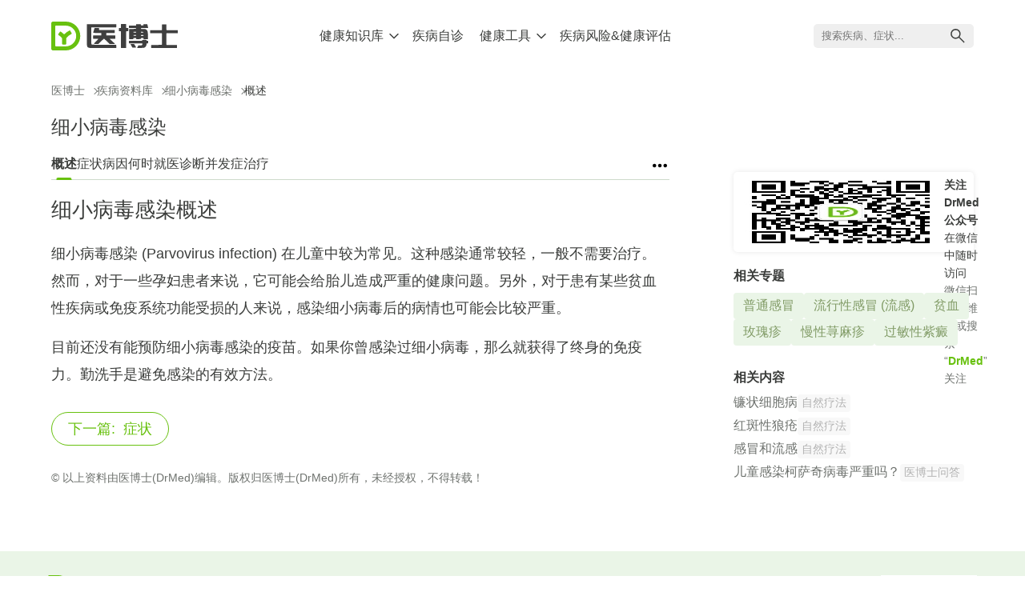

--- FILE ---
content_type: text/html; charset=UTF-8
request_url: https://www.drmed.cn/Parvovirus-infection
body_size: 12233
content:
<!DOCTYPE html>
<html lang="zh-CN">
<head>
  <meta charset="UTF-8">
  <meta name="viewport" content="width=device-width, initial-scale=1, maximum-scale=1, user-scalable=no">
  <meta name="format-detection" content="telephone=no" />
  <link rel="icon" type="image/svg+xml" href="https://static.drmed.cn/assets/favicon.svg" />
  <title>细小病毒感染 - 医博士(DrMed)</title>
  <meta name="description" content="细小病毒感染 (Parvovirus infection) 在儿童中较为常见。这种感染通常较轻，一般不需要治疗。然而，对于一些孕妇患者来说，它可能会给胎儿造成严重的健康问题。另外，对于患有某些贫血性疾病或免疫系统功能受损的人来说，感染细小病毒后的病情也可能会比较严重。">
  <meta name="keywords" content="细小病毒感染,Parvovirus">
  <meta name="csrf-param" content="_csrf-www">
<meta name="csrf-token" content="9Q3Oi4L4X_TUZ1lABle4N5bryJWYwI4_2L0AK0y9O1K6d6nx6poIzO1VYQ83MuBx79_-p_Of6He50lZTKvZMAQ==">
    <link rel="stylesheet" type="text/css" href="https://static.drmed.cn/assets/css/index-B3rAD4Yi.css">
  <script src="https://at.alicdn.com/t/c/font_4705428_wq035ze0dm.js"></script>
  <script async src="https://www.googletagmanager.com/gtag/js?id=G-H58W38Q48B"></script>
  <script>
    window.dataLayer = window.dataLayer || [];
    function gtag(){dataLayer.push(arguments);}
    gtag('js', new Date());
    gtag('config', 'G-H58W38Q48B');
  </script>
</head>
<body>
<div class="layout">
  <header class="layout-header">
  <div class="header-wrapper container">
    <a href="/" class="header-logo">
      <img src="https://static.drmed.cn/assets/logo.svg" alt="DrMed's Logo">
    </a>
    <nav class="header-top-nav">
      <ul>
  <li class="open">
    <div class="has-sub">
      <span>健康知识库</span>
      <svg class="icon" aria-hidden="true">
        <use xlink:href="#icon-arrow-down"></use>
      </svg>
    </div>
    <ul class="sub-nav">
      <li><a href="/diseases">疾病资料库</a></li>
      <li><a href="/healthyliving">科学养生</a></li>
      <li><a href="/natural">疾病自然疗法</a></li>
      <li><a href="/qa">医博士问答</a></li>
      <li><a href="/firstaid">急救和自理</a></li>
      <li><a href="/special">健康专题</a></li>
    </ul>
  </li>
  <li>
    <div>
      <a href="/self-diagnosis">疾病自诊</a>
    </div>
  </li>
  <li>
    <div class="has-sub">
      <a href="/tools">健康工具</a>
      <svg class="icon" aria-hidden="true">
        <use xlink:href="#icon-arrow-down"></use>
      </svg>
    </div>
    <ul class="sub-nav">
    					<li>
				<a href="/tools/bmi-calculator">计算你的身体质量指数 (BMI)</a>
			</li>
					<li>
				<a href="/tools/calorie-calculator">你每天需多少卡路里?</a>
			</li>
					<li>
				<a href="/tools/target-heart-rate">你的目标心率是多少？</a>
			</li>
					<li>
				<a href="/tools/bac-calculator">估算你的血液酒精浓度 (BAC) </a>
			</li>
					<li>
				<a href="/tools/child-growth-prediction">预测孩子能长多高</a>
			</li>
					<li>
				<a href="/tools/child-growth-assessment">儿童生长发育评估</a>
			</li>
					<li>
				<a href="/tools/fertility-window">女性易孕期自测</a>
			</li>
					<li>
				<a href="/tools/due-date-calculator">分娩日期自测</a>
			</li>
					<li>
				<a href="/tools/smoke-life-span-calculator">算算你因吸烟而减少的寿命</a>
			</li>
					<li>
				<a href="/tools/low-back-surgery">腰背疼痛在什么情况下可考虑手术治疗？</a>
			</li>
					<li>
				<a href="/tools/alzheimer-assessment">老年痴呆症评估</a>
			</li>
					<li>
				<a href="/tools/depression-assessment">忧郁症自我评估</a>
			</li>
		    </ul>
  </li>
  <li>
    <div>
      <a href="/hra">疾病风险&健康评估</a>
    </div>
  </li>
</ul>    </nav>
    <div class="header-right">
      <div class="top-nav-menu">
        <span></span><span></span><span></span>
      </div>
    </div>
  </div>
  </header>
  <div class="layout-body">
  <div class="container">
  <ol id="breadcrumbs" class="breadcrumb mob-1"><li><a href="/">医博士</a></li><li><i class="iconfont icon-arrow"></i><a href="/diseases">疾病资料库</a></li><li><i class="iconfont icon-arrow"></i><a href="/Parvovirus-infection">细小病毒感染</a></li><li class="active"><i class="iconfont icon-arrow"></i>概述</li></ol>  <div class="main-title center-title mob-title">细小病毒感染</div>
  <div class="follow-gongzhonghao" style="margin-top: 20px;">
        <img src="https://static.drmed.cn/assets/qrcode_for_drmed.jpg">
        <div>
          <p><strong>关注 DrMed 公众号</strong> <span>在微信中随时访问</span></p>
          <p class="pc">微信扫描二维码或搜索 “<strong>DrMed</strong>” 关注</p>
          <p class="mobile">微信搜索 “<strong>DrMed</strong>” 关注或长按二维码图片保存，在微信中打开并识别</p>
        </div>
      </div>  <div class="main-block">
    <div class="content-main">
          <div class="center-guide">
        <ul>
                  <li class="current">
                      <a href="/Parvovirus-infection" title="细小病毒感染概述">概述</a>                                    </li>
                                <li>
                      <a href="/Parvovirus-infection/symptom" title="细小病毒感染症状">症状</a>                                    </li>
                                <li>
                      <a href="/Parvovirus-infection/cause" title="细小病毒感染病因">病因</a>                                    </li>
                                <li>
                      <a href="/Parvovirus-infection/see-doctor" title="细小病毒感染何时就医">何时就医</a>                                    </li>
                                <li>
                      <a href="/Parvovirus-infection/diagnosis" title="细小病毒感染诊断">诊断</a>                                    </li>
                                <li>
                      <a href="/Parvovirus-infection/complications" title="细小病毒感染并发症">并发症</a>                                    </li>
                                <li>
                      <a href="/Parvovirus-infection/treatment" title="细小病毒感染治疗">治疗</a>                                    </li>
                                        </ul>
        <svg class="icon expand-list" aria-hidden="true">
          <use href="#icon-more"></use>
        </svg>
      </div>
    
      <h1 class="article-title">细小病毒感染概述</h1>
              <div class="article-text">
          <p>细小病毒感染 (Parvovirus infection) 在儿童中较为常见。这种感染通常较轻，一般不需要治疗。然而，对于一些孕妇患者来说，它可能会给胎儿造成严重的健康问题。另外，对于患有某些贫血性疾病或免疫系统功能受损的人来说，感染细小病毒后的病情也可能会比较严重。</p><p>目前还没有能预防细小病毒感染的疫苗。如果你曾感染过细小病毒，那么就获得了终身的免疫力。勤洗手是避免感染的有效方法。</p>        </div>
            <div class="article-footer">
                          <div class="sibling first"><a class="next" href="/Parvovirus-infection/symptom" title="细小病毒感染症状"><span>下一篇:</span>症状</a></div>                <p class="copyright">&copy; 以上资料由医博士(DrMed)编辑。版权归医博士(DrMed)所有，未经授权，不得转载！</p>      </div>
    </div>

    <div class="content-side">
      <div class="follow-gongzhonghao" style="margin-top: 20px;">
        <img src="https://static.drmed.cn/assets/qrcode_for_drmed.jpg">
        <div>
          <p><strong>关注 DrMed 公众号</strong> <span>在微信中随时访问</span></p>
          <p class="pc">微信扫描二维码或搜索 “<strong>DrMed</strong>” 关注</p>
          <p class="mobile">微信搜索 “<strong>DrMed</strong>” 关注或长按二维码图片保存，在微信中打开并识别</p>
        </div>
      </div>                  <div class="relate-centers">
        <h3>相关专题</h3>
        <ul>
                    <li><a href="/common-cold">普通感冒</a></li>
                    <li><a href="/influenza">流行性感冒 (流感)</a></li>
                    <li><a href="/anemia">贫血</a></li>
                    <li><a href="/Roseola">玫瑰疹</a></li>
                    <li><a href="/chronic-hives">慢性荨麻疹</a></li>
                    <li><a href="/Henoch-Schonlein-purpura">过敏性紫癜</a></li>
                  </ul>
      </div>
                      <div class="relate-contents">
        <h3>相关内容</h3>
        <ul>
                    <li>
            <a href="/natural/sickle-cell-disease" title="镰状细胞病">镰状细胞病</a>
            <span>自然疗法</span>
          </li>
                    <li>
            <a href="/natural/lupus" title="红斑性狼疮">红斑性狼疮</a>
            <span>自然疗法</span>
          </li>
                    <li>
            <a href="/natural/common-cold-flu" title="感冒和流感">感冒和流感</a>
            <span>自然疗法</span>
          </li>
                    <li>
            <a href="/qa/Coxsackievirus" title="儿童感染柯萨奇病毒严重吗？">儿童感染柯萨奇病毒严重吗？</a>
            <span>医博士问答</span>
          </li>
                  </ul>
      </div>
        </div>
  </div>
</div>
  </div>
  <footer class="layout-footer">
      <div class="footer-wrapper container">
          <div class="footer-info">
          <div class="footer-logo"><img src="https://static.drmed.cn/assets/logo.svg" alt="DrMed's Logo"></div>
          <ul class="footer-about">
              <li><a href="/about-drmed">关于医博士</a></li>
              <li><a href="/about-drmed/copyright">版权声明</a></li>
              <li><a href="/about-drmed/privacy-policy">隐私权声明</a></li>
              <li><a href="/about-drmed/user-agreement">用户使用声明</a></li>
              <li><a href="/about-drmed/contact-us">联系我们</a></li>
          </ul>
          <div class="footer-copyright">
              <span>© 2008-2024 DrMed. All Rights Reserved.</span>
              <div>
                <a target="_blank" href="https://beian.miit.gov.cn">浙ICP备11066121号-1</a>
                <a target="_blank" href="https://www.beian.gov.cn/portal/registerSystemInfo?recordcode=33010802002914">
                    <!-- <img src="https://static.drmed.cn/assets/dist/images/beian.d0289dc.png" alt="beian"> -->
                    浙公网安备 33010802002914号
                </a>
              </div>
          </div>
          </div>
          <div class="footer-concat">
          <div class="wx-qrcode">
              <img src="https://static.drmed.cn/assets/qrcode_for_drmed.jpg" alt="DrMed's Weichat Gongzhong qrcode">
              <div class="wx-subscribe">关注微信公众号</div>
          </div>
          </div>
      </div>
  </footer>
<script src="https://static.drmed.cn/assets/js/index-_yYhlkRc.js"></script>
<script>
    window.__asset_url = "https://static.drmed.cn/assets/";
</script>
            <script type="text/javascript">
                var _gaq = _gaq || [];
                _gaq.push(['_setAccount', 'UA-5854500-1']);
                _gaq.push(['_trackPageview']);
                (function() {
                    var ga = document.createElement('script'); ga.type = 'text/javascript'; ga.async = true;
                    ga.src = 'https://www.google-analytics.com/ga.js';
                    var s = document.getElementsByTagName('script')[0]; s.parentNode.insertBefore(ga, s);
                })();
            </script>            <script>
                var _hmt = _hmt || [];
                (function() {
                    var hm = document.createElement("script");
                    hm.src = "https://hm.baidu.com/hm.js?4521114d579983257b0b61a6ad4b2ddb";
                    var s = document.getElementsByTagName("script")[0];
                    s.parentNode.insertBefore(hm, s);
                })();
            </script></body>
</html>
